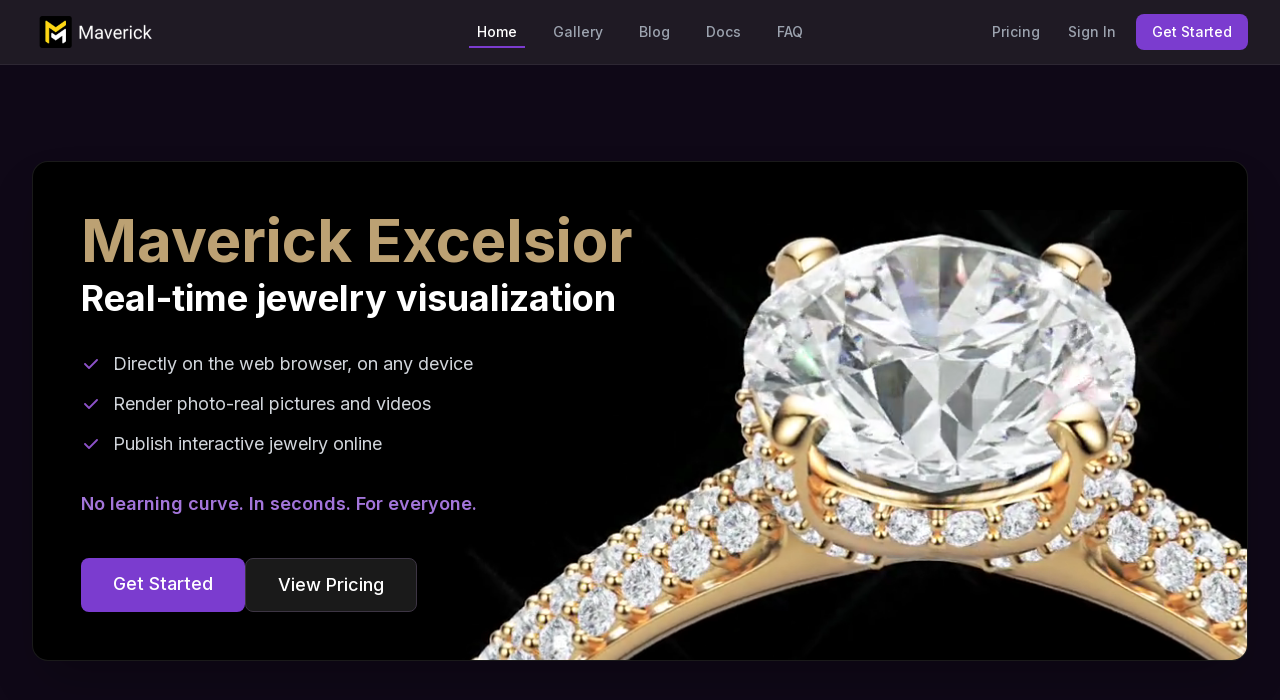

--- FILE ---
content_type: text/html; charset=utf-8
request_url: https://maverickexcelsior.com/faq-items/what-is-maverick-excelsior/
body_size: 12210
content:
<!doctype html>
<html lang="en" class="h-full">

<head>
  <meta charset="UTF-8" />
  <link rel="icon" type="image/x-icon" href="/favicon.ico" />
  <meta name="viewport" content="width=device-width, initial-scale=1.0" />


  <!-- SEO_TEMPLATE_START -->
    <!-- Favicon -->
    <link rel="icon" type="image/x-icon" href="/favicon.ico" />
    <link rel="icon" type="image/png" sizes="32x32" href="/favicon-32x32.png" />
    <link rel="icon" type="image/png" sizes="16x16" href="/favicon-16x16.png" />
    <link rel="apple-touch-icon" sizes="180x180" href="/apple-touch-icon.png" />
    
    <!-- Primary Meta Tags -->
    <title>Maverick Excelsior | Real-time 3D jewelry rendering software</title>
    <meta name="description" content="Render realistic images and videos from your Rhino and Matrixgold 3d models in seconds. Publish interactive jewelry online." />
    <meta name="robots" content="index, follow, max-image-preview:large, max-snippet:-1, max-video-preview:-1" />
    <meta name="google-site-verification" content="_Nqh75YbVIuoYkOh6UTMC3WA_3U_WBKnuwKIhyOkIQY" />
    
    <!-- Open Graph / Facebook -->
    <meta property="og:locale" content="en_US" />
    <meta property="og:type" content="website" />
    <meta property="og:title" content="Maverick Excelsior | Real-time 3d jewelry rendering software" />
    <meta property="og:description" content="Render realistic images and videos from your Rhino and Matrixgold 3d models in seconds. Publish interactive jewelry online." />
    <meta property="og:url" content="https://maverickexcelsior.com/" />
    <meta property="og:site_name" content="Maverick Excelsior" />
    <meta property="og:image" content="/seo-images/og-image.jpg" />
    <meta property="og:image:width" content="1200" />
    <meta property="og:image:height" content="675" />
    <meta property="og:image:type" content="image/jpeg" />
    
    <!-- Twitter -->
    <meta name="twitter:card" content="summary_large_image" />
    
    <!-- Additional SEO -->
    <link rel="canonical" href="https://maverickexcelsior.com/" />
    <meta name="msapplication-TileImage" content="/seo-images/favicon-152.png" />
    
    <!-- Structured Data with Pricing -->
    <script type="application/ld+json">
    {
          "@context": "https://schema.org",
          "@type": "SoftwareApplication",
          "name": "Maverick Excelsior",
          "applicationCategory": "3D Rendering Software",
          "operatingSystem": "Web Browser",
          "description": "Real-time 3D jewelry rendering software. Render realistic images and videos from your Rhino and Matrixgold 3d models in seconds. Publish interactive jewelry online.",
          "url": "https://maverickexcelsior.com",
          "offers": [
                {
                      "@type": "Offer",
                      "name": "Essential Plan - Monthly",
                      "description": "IMAGE + VIDEO - Render images and videos of your 3D jewelry designs.",
                      "price": "59.99",
                      "priceCurrency": "EUR",
                      "availability": "https://schema.org/InStock",
                      "seller": {
                            "@type": "Organization",
                            "name": "RandomControl SL"
                      }
                },
                {
                      "@type": "Offer",
                      "name": "Essential Plan - Annual",
                      "description": "IMAGE + VIDEO - Render images and videos of your 3D jewelry designs. (Save 17%)",
                      "price": "599.99",
                      "priceCurrency": "EUR",
                      "availability": "https://schema.org/InStock",
                      "seller": {
                            "@type": "Organization",
                            "name": "RandomControl SL"
                      }
                },
                {
                      "@type": "Offer",
                      "name": "Pro Plan - Monthly",
                      "description": "IMAGE + VIDEO + INTERACTIVE - Render images and videos of your 3D jewelry designs.",
                      "price": "89.99",
                      "priceCurrency": "EUR",
                      "availability": "https://schema.org/InStock",
                      "seller": {
                            "@type": "Organization",
                            "name": "RandomControl SL"
                      }
                },
                {
                      "@type": "Offer",
                      "name": "Pro Plan - Annual",
                      "description": "IMAGE + VIDEO + INTERACTIVE - Render images and videos of your 3D jewelry designs. (Save 17%)",
                      "price": "899.99",
                      "priceCurrency": "EUR",
                      "availability": "https://schema.org/InStock",
                      "seller": {
                            "@type": "Organization",
                            "name": "RandomControl SL"
                      }
                }
          ],
          "publisher": {
                "@type": "Organization",
                "name": "RandomControl SL",
                "url": "https://randomcontrol.com"
          }
    }
    </script>
<!-- SEO_TEMPLATE_END -->

  <!-- Styles & Scripts -->


  
  <script type="module" crossorigin src="/assets/modulepreload-polyfill-YP0FEG5d.js"></script>
  <link rel="stylesheet" crossorigin href="/assets/static-styles-Br1N0cfX.css">
</head>

<body class="h-full">

  <!-- NAVBAR_TEMPLATE_START -->
    <!-- Navigation -->
    <nav class="bg-secondary-800 border-b border-secondary-700">
      <div class="max-w-7xl mx-auto px-4 sm:px-6 lg:px-8">
        <div class="flex justify-between items-center h-16">
          <!-- Logo (Left) -->
          <div class="flex-shrink-0">
            <a href="/index.html">
              <img class="h-8 w-auto" src="/assets/mex-logo-white-9gk9CtxE.png" alt="Maverick Excelsior">
            </a>
          </div>
          
          <!-- Navigation Links (Center) -->
          <div class="hidden sm:flex sm:space-x-5 absolute left-1/2 transform -translate-x-1/2">
            <a href="/index.html" class="navbar-link" data-page="index">
              Home
            </a>
            <a href="/gallery.html" class="navbar-link" data-page="gallery">
              Gallery
            </a>
            <a href="/blog.html" class="navbar-link" data-page="blog">
              Blog
            </a>
            <a href="https://docs.maverickexcelsior.com/" target="_blank" rel="noopener noreferrer" class="navbar-link">
              Docs
            </a>
            <a href="/faq.html" class="navbar-link" data-page="faq">
              FAQ
            </a>
          </div>
          
          <!-- Right side buttons -->
          <div class="flex items-center space-x-3" id="nav-auth">
            <!-- Auth buttons will be inserted here by auth.js -->
            <a href="/pricing.html" class="navbar-link" data-page="pricing">
              Pricing
            </a>
            <a href="/login.html" class="navbar-link" data-page="login">
              Sign In
            </a>
            <a href="/signup.html" class="btn btn-primary text-sm">
              Get Started
            </a>
          </div>
        </div>
      </div>
    </nav>
    
    <!-- Navbar Styles -->
    <style>
      .navbar-link {
        border-bottom: 2px solid transparent;
        color: #9ca3af;
        display: inline-flex;
        align-items: center;
        padding: 4px 8px;
        padding-top: 4px;
        font-size: 0.875rem;
        font-weight: 500;
        transition: all 0.2s;
      }
      .navbar-link:hover {
        color: white;
        background-color: rgba(123, 60, 207, 0.1);
      }
      .navbar-link.active {
        border-bottom-color: #7b3ccf;
        color: white;
      }
    </style>
    
    <!-- Navbar Active State Script -->
    <script>
      // Function to apply navbar updates
      function applyNavbarUpdates() {
        // Get current page from URL
        const currentPath = window.location.pathname;
        const pageName = currentPath.split('/').pop().replace('.html', '') || 'index';

        // Set active state for current page
        document.querySelectorAll('.navbar-link[data-page]').forEach(link => {
          if (link.dataset.page === pageName) {
            link.classList.add('active');
          }
        });

        // Check if user is logged in and update navbar
        // Auth is stored in mex_auth_session with the token inside
        const authSessionStr = localStorage.getItem('mex_auth_session');
        let authToken = null;
        if (authSessionStr) {
          try {
            const authSession = JSON.parse(authSessionStr);
            authToken = authSession.token;
          } catch (e) {
            console.error('[Navbar] Failed to parse auth session');
          }
        }

        if (authToken) {
          // User is logged in - hide Sign In and change Get Started to Dashboard
          const navAuth = document.getElementById('nav-auth');
          if (navAuth) {
            // Remove all existing children first
            while (navAuth.firstChild) {
              navAuth.removeChild(navAuth.firstChild);
            }

            // Create new elements
            const pricingLink = document.createElement('a');
            pricingLink.href = '/pricing.html';
            pricingLink.className = 'navbar-link';
            pricingLink.setAttribute('data-page', 'pricing');
            pricingLink.textContent = 'Pricing';

            const dashboardLink = document.createElement('a');
            dashboardLink.href = '/dashboard';
            dashboardLink.className = 'btn btn-primary text-sm';
            dashboardLink.textContent = 'Dashboard';

            // Append new elements
            navAuth.appendChild(pricingLink);
            navAuth.appendChild(dashboardLink);
          }
        }
      }

      // Apply updates immediately if DOM is ready
      if (document.readyState !== 'loading') {
        applyNavbarUpdates();
      }

      // Apply updates when DOM is ready
      document.addEventListener('DOMContentLoaded', applyNavbarUpdates);

      // Apply again after a short delay to handle any async loading
      setTimeout(applyNavbarUpdates, 100);
      setTimeout(applyNavbarUpdates, 500);
      setTimeout(applyNavbarUpdates, 1000);

      // Use MutationObserver to reapply if navbar gets replaced
      const observer = new MutationObserver((mutations) => {
        for (const mutation of mutations) {
          if (mutation.type === 'childList') {
            // Check if nav-auth element was added/changed
            const hasNavAuth = Array.from(mutation.addedNodes).some(
              node => node.id === 'nav-auth' || (node.querySelector && node.querySelector('#nav-auth'))
            );
            if (hasNavAuth) {
              setTimeout(applyNavbarUpdates, 0);
            }
          }
        }
      });

      // Start observing once DOM is ready
      if (document.readyState === 'loading') {
        document.addEventListener('DOMContentLoaded', () => {
          observer.observe(document.body, { childList: true, subtree: true });
        });
      } else {
        observer.observe(document.body, { childList: true, subtree: true });
      }

      // Also listen for storage events in case auth changes in another tab
      window.addEventListener('storage', (e) => {
        if (e.key === 'mex_auth_session') {
          applyNavbarUpdates();
        }
      });
    </script>
<!-- NAVBAR_TEMPLATE_END -->

  <!-- Main Content -->
  <main style="position: relative; z-index: 1;">
    <!-- Hero Section with Viewer -->
    <div class="relative overflow-hidden">
      <div class="max-w-7xl mx-auto px-4 sm:px-6 lg:px-8 py-24">
        <!-- Black Background Card with Video Background -->
        <div class="relative bg-black rounded-2xl p-8 lg:p-12 shadow-2xl overflow-hidden border border-white/10">
          <!-- Video Background -->
          <video autoplay loop muted playsinline class="absolute inset-0 w-full h-full object-cover rounded-2xl">
            <source src="/videos/maverick-excelsior-hero-background.mp4" type="video/mp4">
          </video>

          <!-- Content Layer -->
          <div class="relative z-10 grid grid-cols-1 lg:grid-cols-2 gap-12 items-center">
            <!-- Left Column - Text Content -->
            <div class="text-left">
              <h1 class="text-4xl sm:text-5xl md:text-6xl font-extrabold text-gold leading-tight whitespace-nowrap">
                Maverick Excelsior
              </h1>
              <h2 class="text-2xl sm:text-3xl md:text-4xl font-bold text-white mt-2">
                Real-time jewelry visualization
              </h2>

              <div class="mt-8 space-y-3">
                <div class="flex items-center">
                  <svg class="h-5 w-5 text-primary-500 mr-3 flex-shrink-0" fill="currentColor" viewBox="0 0 20 20">
                    <path fill-rule="evenodd"
                      d="M16.707 5.293a1 1 0 010 1.414l-8 8a1 1 0 01-1.414 0l-4-4a1 1 0 011.414-1.414L8 12.586l7.293-7.293a1 1 0 011.414 0z"
                      clip-rule="evenodd" />
                  </svg>
                  <span class="text-lg text-gray-300">Directly on the web browser, on any device</span>
                </div>
                <div class="flex items-center">
                  <svg class="h-5 w-5 text-primary-500 mr-3 flex-shrink-0" fill="currentColor" viewBox="0 0 20 20">
                    <path fill-rule="evenodd"
                      d="M16.707 5.293a1 1 0 010 1.414l-8 8a1 1 0 01-1.414 0l-4-4a1 1 0 011.414-1.414L8 12.586l7.293-7.293a1 1 0 011.414 0z"
                      clip-rule="evenodd" />
                  </svg>
                  <span class="text-lg text-gray-300">Render photo-real pictures and videos</span>
                </div>
                <div class="flex items-center">
                  <svg class="h-5 w-5 text-primary-500 mr-3 flex-shrink-0" fill="currentColor" viewBox="0 0 20 20">
                    <path fill-rule="evenodd"
                      d="M16.707 5.293a1 1 0 010 1.414l-8 8a1 1 0 01-1.414 0l-4-4a1 1 0 011.414-1.414L8 12.586l7.293-7.293a1 1 0 011.414 0z"
                      clip-rule="evenodd" />
                  </svg>
                  <span class="text-lg text-gray-300">Publish interactive jewelry online</span>
                </div>
              </div>
              <div class="mt-8">
                <p class="text-lg font-semibold text-primary-400">
                  No learning curve. In seconds. For everyone.
                </p>
              </div>
              <div class="mt-10 flex flex-col sm:flex-row gap-4">
                <a href="/signup.html" class="btn btn-primary px-8 py-3 text-lg">
                  Get Started
                </a>
                <a href="/pricing.html"
                  class="btn btn-outline px-8 py-3 text-lg backdrop-blur-md bg-white/10 hover:bg-white/20 transition-all">
                  View Pricing
                </a>
              </div>
            </div>

            <!-- Right Column - Spacer to maintain video background composition -->
            <div class="relative">
              <!-- Empty spacer with same aspect ratio as before -->
              <div class="bg-transparent" style="aspect-ratio: 1/1;">
                <!-- Intentionally empty - maintains space for video background -->
              </div>
            </div>
          </div>
        </div>
      </div>
    </div>

    <!-- Value Proposition Cards -->
    <div class="py-24 bg-secondary-800/30">
      <div class="max-w-7xl mx-auto px-4 sm:px-6 lg:px-8">
        <div class="space-y-16">

          <!-- Card 1: Boost Sales (Image Left) -->
          <div class="value-card">
            <div class="flex flex-col md:flex-row-reverse h-full items-center gap-8 md:gap-16 p-6 md:p-8">
              <div class="md:w-5/12 flex items-center md:px-8">
                <div>
                  <h2 class="text-3xl font-bold text-gold mb-6">Boost sales with captivating jewelry imagery</h2>
                  <p class="text-gray-300 text-xl">Captivate customers with visuals that spark desire and elevate the
                    perceived value of your creations. Interactive and photorealistic experiences put you ahead of the
                    competition by making your designs unforgettable. High-quality images and videos highlight every
                    detail, bringing out the true beauty of your jewelry.</p>
                </div>
              </div>
              <div class="md:w-7/12 relative overflow-hidden rounded-xl aspect-[4/3] border border-white/10">
                <img src="/images/maverick-excelsior-home-image-01.webp"
                  alt="Boost sales with captivating jewelry imagery" class="w-full h-full object-cover rounded-xl">
              </div>
            </div>
          </div>

          <!-- Card 2: Visuals that sell (Image Right) -->
          <div class="value-card">
            <div class="flex flex-col md:flex-row h-full items-center gap-8 md:gap-16 p-6 md:p-8">
              <div class="md:w-5/12 flex items-center md:px-8">
                <div>
                  <h2 class="text-3xl font-bold text-gold mb-6">Stand out from the crowd</h2>
                  <p class="text-gray-300 text-xl">In a competitive market, presentation makes the difference between
                    being noticed or being overlooked. Poor renders or fake-looking videos can cost you sales and weaken
                    your brand's credibility. With polished, realistic visuals, your designs shine with the elegance of
                    high-end jewelry photography.</p>
                </div>
              </div>
              <div class="md:w-7/12 relative overflow-hidden rounded-xl aspect-[4/3] border border-white/10">
                <img src="/images/maverick-excelsior-home-image-02.webp" alt="Stand out from the crowd"
                  class="w-full h-full object-cover rounded-xl">
              </div>
            </div>
          </div>

          <!-- Card 3: Interactive 3D (Image Left) -->
          <div class="value-card">
            <div class="flex flex-col md:flex-row-reverse h-full items-center gap-8 md:gap-16 p-6 md:p-8">
              <div class="md:w-5/12 flex items-center md:px-8">
                <div>
                  <h2 class="text-3xl font-bold text-gold mb-6">Engaging interactive 3D models</h2>
                  <p class="text-gray-300 text-xl">Customers love the freedom to explore jewelry from every perspective
                    before buying. Rotation, zoom, and full control over the view build trust and reduce hesitation.
                    This immersive experience inspires confidence and drives more purchase decisions.</p>
                </div>
              </div>
              <div class="md:w-7/12 relative overflow-hidden rounded-xl aspect-[4/3] border border-white/10">
                <img src="/images/maverick-excelsior-home-image-03.webp" alt="Interactive 3D models"
                  class="w-full h-full object-cover rounded-xl">
              </div>
            </div>
          </div>

          <!-- Card 4: Stand out (Image Right) -->
          <div class="value-card">
            <div class="flex flex-col md:flex-row h-full items-center gap-8 md:gap-16 p-6 md:p-8">
              <div class="md:w-5/12 flex items-center md:px-8">
                <div>
                  <h2 class="text-3xl font-bold text-gold mb-6">Fast and effortless for everyone</h2>
                  <p class="text-gray-300 text-xl">Professional-quality visuals are now within reach for every designer
                    and retailer. Show-stopping results can be achieved in just minutes, even without technical skills.
                    The intuitive process saves you time, letting you focus on creativity and sales.</p>
                </div>
              </div>
              <div class="md:w-7/12 relative overflow-hidden rounded-xl aspect-[4/3] border border-white/10">
                <img src="/images/maverick-excelsior-home-image-04.webp" alt="Fast and effortless for everyone"
                  class="w-full h-full object-cover rounded-xl">
              </div>
            </div>
          </div>


        </div>
      </div>
    </div>

    <!-- Main Features Section -->
    <div class="relative py-24 overflow-hidden" id="features-section">
      <!-- Parallax Background -->
      <div class="absolute inset-0">
        <div class="absolute inset-0 bg-cover bg-center" style="
              background-image: url('/images/maverick-excelsior-parallax-01.jpeg');
              transform: scale(1.1);
              will-change: transform;
            " data-parallax-features></div>
        <div class="absolute inset-0 bg-black/60"></div>
        <!-- Gradient veil -->
        <div class="absolute inset-0" style="
              background:
                linear-gradient(to bottom,
                  rgba(15, 8, 23, 1) 0%,
                  rgba(15, 8, 23, 0.25) 50%,
                  rgba(15, 8, 23, 1) 100%),
                linear-gradient(to right,
                  rgba(15, 8, 23, 0.75) 0%,
                  rgba(15, 8, 23, 0) 50%,
                  rgba(15, 8, 23, 0.75) 100%);
            "></div>
      </div>

      <div class="relative max-w-7xl mx-auto px-4 sm:px-6 lg:px-8 z-10">
        <!-- Section Title -->
        <div class="text-center mb-12">
          <h3 class="text-4xl font-extrabold text-white mb-4">
            Powerful Features for Every Need
          </h3>
          <p class="text-xl text-gray-300 max-w-3xl mx-auto">
            Create stunning jewelry visuals with our comprehensive suite of tools
          </p>
        </div>

        <div class="grid grid-cols-1 sm:grid-cols-2 md:grid-cols-3 gap-8">
          <!-- Feature 1 -->
          <div
            class="text-center bg-white/5 backdrop-blur-md rounded-xl p-6 border border-white/10 shadow-2xl hover:bg-white/10 transition-all duration-300">
            <div class="mb-4 overflow-hidden rounded-lg shadow-xl" style="aspect-ratio: 4/3;">
              <video autoplay loop muted playsinline preload="auto" class="w-full h-full object-contain">
                <source src="/videos/maverick-excelsior-pictures-1.mp4" type="video/mp4">
                Your browser does not support the video tag.
              </video>
            </div>
            <h3 class="text-xl font-semibold text-white mb-2">Take Pictures</h3>
            <p class="text-gray-300">
              Capture instant shots from the most flattering angles
            </p>
          </div>

          <!-- Feature 2 -->
          <div
            class="text-center bg-white/5 backdrop-blur-md rounded-xl p-6 border border-white/10 shadow-2xl hover:bg-white/10 transition-all duration-300">
            <div class="mb-4 overflow-hidden rounded-lg shadow-xl" style="aspect-ratio: 4/3;">
              <video autoplay loop muted playsinline preload="auto" class="w-full h-full object-contain">
                <source src="/videos/maverick-excelsior-turntables-1.mp4" type="video/mp4">
                Your browser does not support the video tag.
              </video>
            </div>
            <h3 class="text-xl font-semibold text-white mb-2">Record Videos</h3>
            <p class="text-gray-300">
              Bring your designs to life with our collection of motion presets
            </p>
          </div>

          <!-- Feature 3 -->
          <div
            class="text-center bg-white/5 backdrop-blur-md rounded-xl p-6 border border-white/10 shadow-2xl hover:bg-white/10 transition-all duration-300">
            <div class="mb-4 overflow-hidden rounded-lg shadow-xl" style="aspect-ratio: 4/3;">
              <video autoplay loop muted playsinline preload="auto" class="w-full h-full object-contain">
                <source src="/videos/maverick-excelsior-interactive.mp4" type="video/mp4">
                Your browser does not support the video tag.
              </video>
            </div>
            <h3 class="text-xl font-semibold text-white mb-2">Publish Interactive 3D</h3>
            <p class="text-gray-300">
              Publish interactive 3D on your web shop, or share links with your clients
            </p>
          </div>
        </div>
      </div>
    </div>

    <!-- How It Works Section -->
    <div class="relative py-24">
      <!-- Flat background -->
      <div class="absolute inset-0 bg-black/40"></div>

      <div class="relative max-w-7xl mx-auto px-4 sm:px-6 lg:px-8">
        <div class="text-center mb-16">
          <h3 class="text-4xl font-extrabold text-white">
            How It Works
          </h3>
        </div>

        <div class="grid grid-cols-1 sm:grid-cols-2 md:grid-cols-3 gap-8">
          <!-- Step 1 -->
          <div
            class="relative bg-white/5 backdrop-blur-md rounded-xl p-6 border border-white/10 shadow-2xl hover:bg-white/10 transition-all duration-300">
            <div class="flex items-center justify-center h-12 w-12 rounded-md bg-primary-600 text-white mb-4">
              <span class="text-lg font-bold">1</span>
            </div>
            <div class="mb-4 overflow-hidden rounded-lg shadow-xl" style="aspect-ratio: 4/3;">
              <img
                src="/images/maverick-excelsior-home-import-3dm-files_02.jpg"
                alt="Import 3D Design" class="w-full h-full object-cover">
            </div>
            <h3 class="text-lg font-semibold text-white mb-2">Import 3D Design</h3>
            <p class="text-gray-300">
              Import 3D design directly from Rhino, MatrixGold, …
            </p>
          </div>

          <!-- Step 2 -->
          <div
            class="relative bg-white/5 backdrop-blur-md rounded-xl p-6 border border-white/10 shadow-2xl hover:bg-white/10 transition-all duration-300">
            <div class="flex items-center justify-center h-12 w-12 rounded-md bg-primary-600 text-white mb-4">
              <span class="text-lg font-bold">2</span>
            </div>
            <div class="mb-4 overflow-hidden rounded-lg shadow-xl" style="aspect-ratio: 4/3;">
              <img
                src="/images/maverick-excelsior-home-materials.jpg"
                alt="Choose Materials" class="w-full h-full object-cover">
            </div>
            <h3 class="text-lg font-semibold text-white mb-2">Choose Materials</h3>
            <p class="text-gray-300">
              Choose materials from our carefully curated library
            </p>
          </div>

          <!-- Step 3 -->
          <div
            class="relative bg-white/5 backdrop-blur-md rounded-xl p-6 border border-white/10 shadow-2xl hover:bg-white/10 transition-all duration-300">
            <div class="flex items-center justify-center h-12 w-12 rounded-md bg-primary-600 text-white mb-4">
              <span class="text-lg font-bold">3</span>
            </div>
            <div class="mb-4 overflow-hidden rounded-lg shadow-xl" style="aspect-ratio: 4/3;">
              <img
                src="/images/maverick-excelsior-home-ambiences_03.jpg"
                alt="Choose Ambience" class="w-full h-full object-cover">
            </div>
            <h3 class="text-lg font-semibold text-white mb-2">Choose Ambience</h3>
            <p class="text-gray-300">
              Choose ambience from our photography-calibrated collection
            </p>
          </div>
        </div>
      </div>
    </div>

    <!-- Compatibility Section -->
    <div class="bg-secondary-900/50 py-24">
      <div class="max-w-7xl mx-auto px-4 sm:px-6 lg:px-8">
        <div class="text-center">
          <h3 class="text-3xl font-extrabold text-white mb-4">
            Works Everywhere
          </h3>
          <p class="text-lg text-gray-300 mb-8 max-w-2xl mx-auto">
            Excelsior is compatible with all major Operating Systems across computers, tablets, and mobile phones.
          </p>
          <!-- Devices Image at 50% size -->
          <img
            src="/images/maverick-excelsior-devices-alpha.png"
            alt="Maverick Excelsior works on all devices - computers, tablets and phones"
            class="mx-auto w-full max-w-xl">
        </div>
      </div>
    </div>

    <!-- Interactive Demo Section -->
    <div class="bg-black py-24">
      <div class="max-w-7xl mx-auto px-4 sm:px-6 lg:px-8">
        <div class="text-center mb-12">
          <h3 class="text-4xl font-extrabold text-white mb-4">
            Experience Interactive 3D Jewelry
          </h3>
          <p class="text-xl text-gray-300">
            Explore our showcase catalog with real-time 3D visualization
          </p>
        </div>

        <!-- Interactive Viewer Content -->
        <div class="text-center">
          <div class="mb-6">
            <svg class="w-24 h-24 mx-auto text-primary-500" fill="none" stroke="currentColor" viewBox="0 0 24 24">
              <path stroke-linecap="round" stroke-linejoin="round" stroke-width="2"
                d="M14 10l-2 1m0 0l-2-1m2 1v2.5M20 7l-2 1m2-1l-2-1m2 1v2.5M14 4l-2-1-2 1M4 7l2-1M4 7l2 1M4 7v2.5M12 21l-2-1m2 1l2-1m-2 1v-2.5M6 18l-2-1v-2.5M18 18l2-1v-2.5" />
            </svg>
          </div>
          <h3 class="text-2xl font-bold text-white mb-4">
            Interactive 3D Viewer
          </h3>
          <p class="text-gray-400 mb-6 max-w-2xl mx-auto">
            Experience the full capabilities of Maverick Excelsior with our comprehensive showcase featuring interactive
            3D jewelry models, material configurators, and stunning renders.
          </p>
          <a href="https://catalog.maverickexcelsior.com" target="_blank" rel="noopener noreferrer"
            class="inline-flex items-center px-8 py-3 bg-primary-600 text-white font-semibold rounded-lg hover:bg-primary-700 transition-colors">
            <span>Explore the Interactive Catalog</span>
            <svg class="ml-2 w-5 h-5" fill="none" stroke="currentColor" viewBox="0 0 24 24">
              <path stroke-linecap="round" stroke-linejoin="round" stroke-width="2"
                d="M10 6H6a2 2 0 00-2 2v10a2 2 0 002 2h10a2 2 0 002-2v-4M14 4h6m0 0v6m0-6L10 14"></path>
            </svg>
          </a>
        </div>
      </div>
    </div>

    <!-- Demo Booking Card Section -->
    <div class="py-24 bg-gray-900">
      <div class="max-w-7xl mx-auto px-4 sm:px-6 lg:px-8">
        <!-- Fuchsia Card with 2-column layout -->
        <div class="bg-gradient-to-br from-primary-600 to-primary-700 rounded-2xl shadow-2xl p-8 md:p-12">
          <div class="grid grid-cols-1 lg:grid-cols-2 gap-8 lg:gap-12">

            <!-- Left Column: Info -->
            <div class="flex flex-col h-full">
              <div class="flex-grow">
                <h3 class="text-3xl font-extrabold text-white sm:text-4xl mb-4">
                  Book a one-on-one demo
                </h3>
                <p class="text-lg text-primary-100 mb-6">
                  See how Maverick Excelsior transforms jewelry visualization.
                </p>
                <p class="text-primary-100 mb-4">
                  Our experts will show you how to create:
                </p>
                <ul class="text-primary-100 space-y-2 mb-8">
                  <li class="flex items-start">
                    <span class="mr-2">•</span>
                    <span>Photorealistic renders in seconds</span>
                  </li>
                  <li class="flex items-start">
                    <span class="mr-2">•</span>
                    <span>Interactive 3D viewer links</span>
                  </li>
                  <li class="flex items-start">
                    <span class="mr-2">•</span>
                    <span>Professional marketing videos</span>
                  </li>
                </ul>
              </div>

              <!-- Contact Info - Aligned to bottom -->
              <div class="mt-auto pb-3">
                <p class="text-white mb-3 font-medium">Or reach out directly:</p>

                <!-- Email -->
                <div>
                  <a href="/cdn-cgi/l/email-protection#147d7a727b5479756271667d777f716c777178677d7b663a777b79" class="text-white hover:text-gold transition-colors text-lg flex items-center">
                    <svg class="h-5 w-5 mr-2" fill="none" stroke="currentColor" viewBox="0 0 24 24">
                      <path stroke-linecap="round" stroke-linejoin="round" stroke-width="2"
                        d="M3 8l7.89 5.26a2 2 0 002.22 0L21 8M5 19h14a2 2 0 002-2V7a2 2 0 00-2-2H5a2 2 0 00-2 2v10a2 2 0 002 2z">
                      </path>
                    </svg>
                    <span class="__cf_email__" data-cfemail="056c6b636a4568647360776c666e607d666069766c6a772b666a68">[email&#160;protected]</span>
                  </a>
                </div>
              </div>
            </div>

            <!-- Right Column: Form -->
            <div>
              <form id="demo-booking-form" class="space-y-5">
                <div class="grid grid-cols-1 md:grid-cols-2 gap-6">
                  <div>
                    <label for="demo-name" class="block text-sm font-medium text-white mb-2">
                      Your Name *
                    </label>
                    <input type="text" id="demo-name" name="name" autocomplete="name" required
                      class="w-full px-4 py-3 rounded-lg bg-white/10 backdrop-blur-sm border border-white/20 text-white placeholder-white/60 focus:outline-none focus:ring-2 focus:ring-white/50 focus:border-transparent"
                      placeholder="John Doe">
                  </div>

                  <div>
                    <label for="demo-company" class="block text-sm font-medium text-white mb-2">
                      Company
                    </label>
                    <input type="text" id="demo-company" name="company" autocomplete="organization"
                      class="w-full px-4 py-3 rounded-lg bg-white/10 backdrop-blur-sm border border-white/20 text-white placeholder-white/60 focus:outline-none focus:ring-2 focus:ring-white/50 focus:border-transparent"
                      placeholder="Your Company">
                  </div>
                </div>

                <div>
                  <label for="demo-email" class="block text-sm font-medium text-white mb-2">
                    Email Address *
                  </label>
                  <input type="email" id="demo-email" name="email" autocomplete="email" required
                    class="w-full px-4 py-3 rounded-lg bg-white/10 backdrop-blur-sm border border-white/20 text-white placeholder-white/60 focus:outline-none focus:ring-2 focus:ring-white/50 focus:border-transparent"
                    placeholder="john@example.com">
                </div>

                <div>
                  <label for="demo-message" class="block text-sm font-medium text-white mb-2">
                    Message (Optional)
                  </label>
                  <textarea id="demo-message" name="message" rows="3"
                    class="w-full px-4 py-3 rounded-lg bg-white/10 backdrop-blur-sm border border-white/20 text-white placeholder-white/60 focus:outline-none focus:ring-2 focus:ring-white/50 focus:border-transparent"
                    placeholder="Tell us about your jewelry business and what you'd like to see in the demo"></textarea>
                </div>

                <div class="text-center">
                  <button type="submit" id="demo-submit-btn"
                    class="inline-flex items-center justify-center px-8 py-3 border border-transparent text-base font-medium rounded-md text-primary-600 bg-white hover:bg-gray-100 transition-colors duration-200 shadow-lg">
                    Request Demo
                  </button>
                </div>

                <div id="demo-message-status" class="hidden text-center">
                  <p class="text-white"></p>
                </div>
              </form>
            </div>
          </div>
        </div>
      </div>
    </div>
    </div>
  </main>

  <!-- Diamond Video Section -->
  <div class="bg-black py-12">
    <div class="max-w-7xl mx-auto px-4 sm:px-6 lg:px-8">
      <div class="flex justify-center items-center">
        <video class="w-auto h-auto" style="max-width: 240px;" autoplay muted loop playsinline preload="auto">
          <source src="/videos/maverick-excelsior-diamond-spinning.mp4" type="video/mp4">
          Sorry, your browser doesn't support embedded videos.
        </video>
      </div>
    </div>
  </div>

  <!-- FOOTER_TEMPLATE_START -->
    <!-- Footer -->
    <footer class="bg-gray-950 border-t border-gray-900">
      <div class="max-w-7xl mx-auto px-4 py-12 sm:px-6 lg:px-8">
        <div class="grid grid-cols-1 md:grid-cols-4 gap-8">
          <!-- Column 1: Maverick Excelsior -->
          <div>
            <h3 class="text-white font-semibold mb-4">Maverick Excelsior</h3>
            <ul class="space-y-2">
              <li><a href="/privacy.html" class="text-gray-500 hover:text-gray-300 transition-colors text-sm">Privacy</a></li>
              <li><a href="/cookies-policy.html" class="text-gray-500 hover:text-gray-300 transition-colors text-sm">Cookies Policy</a></li>
              <li><a href="/terms.html" class="text-gray-500 hover:text-gray-300 transition-colors text-sm">Terms & Conditions</a></li>
            </ul>
          </div>
          
          <!-- Column 2: Resources -->
          <div>
            <h3 class="text-white font-semibold mb-4">Resources</h3>
            <ul class="space-y-2">
              <li><a href="https://docs.maverickexcelsior.com/" target="_blank" rel="noopener noreferrer" class="text-gray-500 hover:text-gray-300 transition-colors text-sm">Documentation</a></li>
              <li><a href="/blog.html" class="text-gray-500 hover:text-gray-300 transition-colors text-sm">Blog</a></li>
              <li><a href="/faq.html" class="text-gray-500 hover:text-gray-300 transition-colors text-sm">FAQ</a></li>
            </ul>
          </div>
          
          <!-- Column 3: Company -->
          <div>
            <h3 class="text-white font-semibold mb-4">Company</h3>
            <ul class="space-y-2">
              <li><a href="/about.html" class="text-gray-500 hover:text-gray-300 transition-colors text-sm">About Us</a></li>
              <li><a href="https://maverickrender.com" target="_blank" rel="noopener noreferrer" class="text-gray-500 hover:text-gray-300 transition-colors text-sm">Maverick Render</a></li>
              <li><a href="https://bijify.com" target="_blank" rel="noopener noreferrer" class="text-gray-500 hover:text-gray-300 transition-colors text-sm">Bijify!</a></li>
              <li>
                <!-- Social Media Links -->
                <div class="flex space-x-4 mt-4">
              <a href="https://www.youtube.com/@maverickexcelsior" target="_blank" rel="noopener noreferrer" class="text-gray-500 hover:text-gray-300 transition-colors">
                <svg class="h-5 w-5" fill="currentColor" viewBox="0 0 24 24">
                  <path d="M23.498 6.186a3.016 3.016 0 0 0-2.122-2.136C19.505 3.545 12 3.545 12 3.545s-7.505 0-9.377.505A3.017 3.017 0 0 0 .502 6.186C0 8.07 0 12 0 12s0 3.93.502 5.814a3.016 3.016 0 0 0 2.122 2.136c1.871.505 9.376.505 9.376.505s7.505 0 9.377-.505a3.015 3.015 0 0 0 2.122-2.136C24 15.93 24 12 24 12s0-3.93-.502-5.814zM9.545 15.568V8.432L15.818 12l-6.273 3.568z"/>
                </svg>
              </a>
              <a href="https://instagram.com/maverickexcelsior" target="_blank" rel="noopener noreferrer" class="text-gray-500 hover:text-gray-300 transition-colors">
                <svg class="h-5 w-5" fill="currentColor" viewBox="0 0 24 24">
                  <path d="M12 2.163c3.204 0 3.584.012 4.85.07 3.252.148 4.771 1.691 4.919 4.919.058 1.265.069 1.645.069 4.849 0 3.205-.012 3.584-.069 4.849-.149 3.225-1.664 4.771-4.919 4.919-1.266.058-1.644.07-4.85.07-3.204 0-3.584-.012-4.849-.07-3.26-.149-4.771-1.699-4.919-4.92-.058-1.265-.07-1.644-.07-4.849 0-3.204.013-3.583.07-4.849.149-3.227 1.664-4.771 4.919-4.919 1.266-.057 1.645-.069 4.849-.069zm0-2.163c-3.259 0-3.667.014-4.947.072-4.358.2-6.78 2.618-6.98 6.98-.059 1.281-.073 1.689-.073 4.948 0 3.259.014 3.668.072 4.948.2 4.358 2.618 6.78 6.98 6.98 1.281.058 1.689.072 4.948.072 3.259 0 3.668-.014 4.948-.072 4.354-.2 6.782-2.618 6.979-6.98.059-1.28.073-1.689.073-4.948 0-3.259-.014-3.667-.072-4.947-.196-4.354-2.617-6.78-6.979-6.98-1.281-.059-1.69-.073-4.949-.073zM5.838 12a6.162 6.162 0 1 1 12.324 0 6.162 6.162 0 0 1-12.324 0zM12 16a4 4 0 1 1 0-8 4 4 0 0 1 0 8zm4.965-10.405a1.44 1.44 0 1 1 2.881.001 1.44 1.44 0 0 1-2.881-.001z"/>
                </svg>
              </a>
                </div>
              </li>
            </ul>
          </div>
          
          <!-- Column 4: Newsletter -->
          <div id="newsletter-container">
            <h3 class="text-white font-semibold mb-2">Subscribe to Newsletter</h3>
            <p class="text-gray-400 text-sm mb-4">
              Tips and tricks for jewelry visualization
            </p>
            
            <form id="newsletter-form" class="space-y-3">
              <input
                id="newsletter-email"
                type="email"
                placeholder="Enter your email"
                class="w-full px-3 py-2 bg-gray-800 border border-gray-700 rounded-md text-white placeholder-gray-500 focus:outline-none focus:ring-2 focus:ring-purple-500 focus:border-transparent text-sm"
                required
              />
              
              <button
                id="newsletter-submit"
                type="submit"
                class="w-full bg-purple-600 text-white font-medium py-2 px-4 rounded-md hover:bg-purple-700 transition-colors disabled:opacity-50 disabled:cursor-not-allowed text-sm"
              >
                Subscribe
              </button>

              <div id="newsletter-turnstile" class="flex items-center justify-center"></div>

              <p id="newsletter-message" class="text-xs hidden"></p>
            </form>
          </div>
          
          <!-- Turnstile Script -->
          <script data-cfasync="false" src="/cdn-cgi/scripts/5c5dd728/cloudflare-static/email-decode.min.js"></script><script src="https://challenges.cloudflare.com/turnstile/v0/api.js?onload=onloadTurnstileCallback" async defer></script>

          <script>
            (function() {
              var TURNSTILE_SITE_KEY = '0x4AAAAAACHtffU5LA5Pb4WN';
              var turnstileToken = null;
              var turnstileWidgetId = null;

              var form = document.getElementById('newsletter-form');
              var emailInput = document.getElementById('newsletter-email');
              var submitBtn = document.getElementById('newsletter-submit');
              var message = document.getElementById('newsletter-message');

              // Initialize Turnstile when script loads
              window.onloadTurnstileCallback = function() {
                if (TURNSTILE_SITE_KEY && window.turnstile) {
                  turnstileWidgetId = window.turnstile.render('#newsletter-turnstile', {
                    sitekey: TURNSTILE_SITE_KEY,
                    theme: 'dark',
                    size: 'normal',
                    callback: function(token) {
                      turnstileToken = token;
                    },
                    'error-callback': function() {
                      turnstileToken = null;
                    },
                    'expired-callback': function() {
                      turnstileToken = null;
                    }
                  });
                }
              };

              form.addEventListener('submit', async function(e) {
                e.preventDefault();

                var email = emailInput.value.trim();
                if (!email) return;

                // Validate email format.
                var emailRegex = /^[^\s@]+@[^\s@]+\.[^\s@]+$/;
                if (!emailRegex.test(email)) {
                  showMessage('Please enter a valid email', 'error');
                  return;
                }

                // Update UI to loading state.
                submitBtn.disabled = true;
                submitBtn.textContent = 'Subscribing...';
                message.classList.add('hidden');

                try {
                  var response = await fetch('https://api.maverickexcelsior.com/api/business/newsletter/subscribe', {
                    method: 'POST',
                    headers: {
                      'Content-Type': 'application/json',
                    },
                    body: JSON.stringify({
                      email: email,
                      domain: 'maverickexcelsior.com',
                      source: 'footer',
                      turnstile_token: turnstileToken
                    })
                  });

                  var data = await response.json();

                  if (response.ok) {
                    // Check if already subscribed based on message
                    if (data.message && data.message.includes('Already subscribed')) {
                      showMessage('This email is already subscribed', 'error');
                      submitBtn.disabled = false;
                      submitBtn.textContent = 'Subscribe';
                    } else {
                      showMessage('Successfully subscribed!', 'success');
                      emailInput.value = '';
                      submitBtn.textContent = 'Subscribed';
                    }
                  } else {
                    showMessage(data.message || 'Failed to subscribe. Please try again.', 'error');
                    submitBtn.disabled = false;
                    submitBtn.textContent = 'Subscribe';
                    // Reset Turnstile on error
                    if (window.turnstile && turnstileWidgetId) {
                      window.turnstile.reset(turnstileWidgetId);
                    }
                    turnstileToken = null;
                  }
                } catch (error) {
                  showMessage('Failed to subscribe. Please try again.', 'error');
                  submitBtn.disabled = false;
                  submitBtn.textContent = 'Subscribe';
                  // Reset Turnstile on error
                  if (window.turnstile && turnstileWidgetId) {
                    window.turnstile.reset(turnstileWidgetId);
                  }
                  turnstileToken = null;
                }
              });

              function showMessage(text, type) {
                message.textContent = text;
                message.classList.remove('hidden', 'text-green-400', 'text-red-400');
                message.classList.add(type === 'success' ? 'text-green-400' : 'text-red-400');
              }
            })();
          </script>
        </div>
        
      </div>
      
      <!-- Copyright Band - Matches dashboard and pricing pages exactly -->
      <div class="py-6 px-8 bg-surface border-t border-surface-light text-center">
        <p class="text-gray-500 text-sm">
          Copyright © 2026 RandomControl SL. All rights reserved. &nbsp; | &nbsp; Made with&nbsp;
          <svg class="inline-block w-3 h-3" fill="currentColor" viewBox="0 0 90 90">
            <path d="M89.75 22.83L72.6 3.3c-.19-.22-.46-.34-.75-.34H17.73c-.29 0-.57.13-.76.35L.24 22.84c-.3.35-.32.85-.06 1.23l44 62.54c.19.27.49.43.82.43s.63-.16.82-.43l44-62.54c.27-.38.24-.89-.07-1.24z"/>
          </svg>
          &nbsp;from Spain.
        </p>
      </div>
    </footer>
<!-- FOOTER_TEMPLATE_END -->

  

  <!-- Demo Form JavaScript -->
  <script>
    (function () {
      const form = document.getElementById('demo-booking-form');
      const submitBtn = document.getElementById('demo-submit-btn');
      const messageStatus = document.getElementById('demo-message-status');
      const statusText = messageStatus.querySelector('p');

      form.addEventListener('submit', async function (e) {
        e.preventDefault();

        // Get form data
        const formData = {
          name: document.getElementById('demo-name').value.trim(),
          company: document.getElementById('demo-company').value.trim(),
          email: document.getElementById('demo-email').value.trim(),
          message: document.getElementById('demo-message').value.trim()
        };

        // Validate required fields
        if (!formData.name || !formData.email) {
          showMessage('Please fill in all required fields', 'error');
          return;
        }

        // Update UI to loading state
        submitBtn.disabled = true;
        submitBtn.textContent = 'Sending...';

        try {
          // Send to backend API
          const response = await fetch('https://api.maverickexcelsior.com/v1/demo/request', {
            method: 'POST',
            headers: {
              'Content-Type': 'application/json'
            },
            body: JSON.stringify(formData)
          });

          if (response.ok) {
            showMessage('Thank you! We\'ll contact you within 24 hours.', 'success');
            form.reset();
          } else if (response.status === 429) {
            showMessage('Too many requests. Please try again later.', 'error');
          } else {
            showMessage('Something went wrong. Please email us directly.', 'error');
          }
        } catch (error) {
          console.error('Demo request error:', error);
          showMessage('Connection error. Please email us directly.', 'error');
        } finally {
          submitBtn.disabled = false;
          submitBtn.textContent = 'Request Demo';
        }
      });

      function showMessage(message, type) {
        statusText.textContent = message;
        statusText.className = type === 'error' ? 'text-red-200' : 'text-green-200';
        messageStatus.classList.remove('hidden');

        // Hide message after 5 seconds
        setTimeout(() => {
          messageStatus.classList.add('hidden');
        }, 5000);
      }
    })();
  </script>

  <!-- Parallax Effect for Features Section -->
  <script>
    (function () {
      const parallaxFeatures = document.querySelector('[data-parallax-features]');
      if (!parallaxFeatures) return;

      let ticking = false;
      function updateParallax() {
        const scrolled = window.pageYOffset;
        const featuresSection = document.getElementById('features-section');
        const rect = featuresSection.getBoundingClientRect();
        const windowHeight = window.innerHeight;

        // Calculate the visible portion of the section
        const sectionTop = rect.top + scrolled;
        const sectionHeight = rect.height;
        const sectionBottom = sectionTop + sectionHeight;

        // Determine when section is in view
        const viewportTop = scrolled;
        const viewportBottom = scrolled + windowHeight;

        if (viewportBottom > sectionTop && viewportTop < sectionBottom) {
          // Calculate progress through the section (0 to 1)
          const totalScrollDistance = sectionHeight + windowHeight;
          const currentScrollDistance = Math.max(0, Math.min(totalScrollDistance, viewportBottom - sectionTop));
          const progress = currentScrollDistance / totalScrollDistance;

          // The image is scaled to 1.1, giving us 10% extra height
          // We want to translate it so the extra 10% covers the parallax range
          const maxOffset = sectionHeight * 0.1; // 10% of section height
          const yPos = -maxOffset * progress;

          parallaxFeatures.style.transform = `translateY(${yPos}px) scale(1.1)`;
        }

        ticking = false;
      }

      function requestTick() {
        if (!ticking) {
          window.requestAnimationFrame(updateParallax);
          ticking = true;
        }
      }

      window.addEventListener('scroll', requestTick);
      window.addEventListener('resize', requestTick);
      updateParallax(); // Initial call.
    })();
  </script>

<!-- INTERGRAM_TEMPLATE_START -->
<!-- Intergram Chat Widget - No cookies, uses localStorage only -->
<script>
  (function() {
    'use strict';

    var WORKER_URL = 'https://intergram-widget.randomcontrol.workers.dev';

    // Set customizations before loading widget
    window.intergramCustomizations = {
      productCode: 'MEx',
      mainColor: '#7b3ccf',
      titleClosed: 'Chat with us',
      titleOpen: 'Chat with us',
      introMessage: 'Hi! How can we help you today?'
    };

    // Load widget script
    var script = document.createElement('script');
    script.src = WORKER_URL + '/widget.js';
    script.async = true;
    document.body.appendChild(script);
  })();
</script>

<!-- INTERGRAM_TEMPLATE_END -->
  <script src="/assets/js/visitor-tracking.min.js" data-api="https://api.maverickexcelsior.com" defer></script>
<script defer src="https://static.cloudflareinsights.com/beacon.min.js/vcd15cbe7772f49c399c6a5babf22c1241717689176015" integrity="sha512-ZpsOmlRQV6y907TI0dKBHq9Md29nnaEIPlkf84rnaERnq6zvWvPUqr2ft8M1aS28oN72PdrCzSjY4U6VaAw1EQ==" data-cf-beacon='{"version":"2024.11.0","token":"d9a2c2699fae4bcb8a56d7afd7561224","r":1,"server_timing":{"name":{"cfCacheStatus":true,"cfEdge":true,"cfExtPri":true,"cfL4":true,"cfOrigin":true,"cfSpeedBrain":true},"location_startswith":null}}' crossorigin="anonymous"></script>
</body>

</html>


--- FILE ---
content_type: application/javascript
request_url: https://intergram-widget.randomcontrol.workers.dev/widget.js
body_size: 2355
content:

(function() {
  var WORKER_URL = 'https://intergram-widget.randomcontrol.workers.dev';
  var sessionId = localStorage.getItem('intergram_session') || crypto.randomUUID();
  localStorage.setItem('intergram_session', sessionId);

  var config = window.intergramCustomizations || {};
  var productCode = config.productCode || 'default';
  var mainColor = config.mainColor || '#E07856';
  var titleClosed = config.titleClosed || 'Chat with us';
  var titleOpen = config.titleOpen || 'Chat with us';
  var introMessage = config.introMessage || 'Hi! How can we help you?';
  var userEmail = config.userEmail || localStorage.getItem('intergram_email') || '';
  var emailPlaceholder = config.emailPlaceholder || 'Your email (so we can reply)';
  var emailNotice = config.emailNotice || 'We\'re usually around during CET office hours. Leave your email so we can get back to you if nobody is available right now.';

  // Create styles
  var styles = document.createElement('style');
  styles.textContent = `
    #intergram-container {
      position: fixed;
      bottom: 20px;
      right: 20px;
      z-index: 999999;
      font-family: -apple-system, BlinkMacSystemFont, 'Segoe UI', Roboto, sans-serif;
    }
    #intergram-button {
      width: 60px;
      height: 60px;
      border-radius: 50%;
      background: ${mainColor};
      border: none;
      cursor: pointer;
      box-shadow: 0 4px 12px rgba(0,0,0,0.15);
      display: flex;
      align-items: center;
      justify-content: center;
      transition: transform 0.2s;
    }
    #intergram-button:hover {
      transform: scale(1.1);
    }
    #intergram-button svg {
      width: 28px;
      height: 28px;
      fill: white;
    }
    #intergram-chat {
      display: none;
      position: absolute;
      bottom: 70px;
      right: 0;
      width: 350px;
      height: 450px;
      background: white;
      border-radius: 12px;
      box-shadow: 0 8px 24px rgba(0,0,0,0.15);
      flex-direction: column;
      overflow: hidden;
    }
    #intergram-chat.open {
      display: flex;
    }
    #intergram-header {
      background: ${mainColor};
      color: white;
      padding: 16px;
      font-weight: 600;
      display: flex;
      justify-content: space-between;
      align-items: center;
    }
    #intergram-close {
      background: none;
      border: none;
      color: white;
      font-size: 24px;
      cursor: pointer;
      line-height: 1;
    }
    #intergram-messages {
      flex: 1;
      overflow-y: auto;
      padding: 16px;
    }
    .intergram-message {
      margin-bottom: 12px;
      padding: 10px 14px;
      border-radius: 12px;
      max-width: 80%;
      word-wrap: break-word;
    }
    .intergram-message.bot {
      background: #f0f0f0;
      color: #333;
      margin-right: auto;
    }
    .intergram-message.user {
      background: ${mainColor};
      color: #fff;
      margin-left: auto;
    }
    #intergram-input-container {
      padding: 12px;
      border-top: 1px solid #eee;
      display: flex;
      gap: 8px;
    }
    #intergram-input {
      flex: 1;
      padding: 10px 14px;
      border: 1px solid #ddd;
      border-radius: 20px;
      outline: none;
      font-size: 14px;
      color: #333;
      background: #fff;
    }
    #intergram-input:focus {
      border-color: ${mainColor};
    }
    #intergram-email-section {
      padding: 12px;
      border-bottom: 1px solid #eee;
      background: #fafafa;
    }
    #intergram-email-notice {
      font-size: 12px;
      color: #666;
      margin-bottom: 8px;
      line-height: 1.4;
    }
    #intergram-email-wrapper {
      position: relative;
    }
    #intergram-email-wrapper svg {
      position: absolute;
      left: 10px;
      top: 50%;
      transform: translateY(-50%);
      width: 16px;
      height: 16px;
      fill: none;
      stroke: #999;
      pointer-events: none;
    }
    #intergram-email {
      width: 100%;
      padding: 8px 12px 8px 34px;
      border: 1px solid #ddd;
      border-radius: 6px;
      outline: none;
      font-size: 13px;
      box-sizing: border-box;
      color: #333;
      background: #fff;
    }
    #intergram-email:focus {
      border-color: ${mainColor};
    }
    #intergram-send {
      width: 40px;
      height: 40px;
      border-radius: 50%;
      background: ${mainColor};
      border: none;
      cursor: pointer;
      display: flex;
      align-items: center;
      justify-content: center;
    }
    #intergram-send svg {
      width: 18px;
      height: 18px;
      fill: white;
    }
  `;
  document.head.appendChild(styles);

  // Create container
  var container = document.createElement('div');
  container.id = 'intergram-container';
  container.innerHTML = `
    <div id="intergram-chat">
      <div id="intergram-header">
        <span>${titleOpen}</span>
        <button id="intergram-close">&times;</button>
      </div>
      <div id="intergram-email-section">
        <div id="intergram-email-notice">${emailNotice}</div>
        <div id="intergram-email-wrapper">
          <svg viewBox="0 0 24 24" stroke-width="2" stroke-linecap="round" stroke-linejoin="round"><path d="M3 8l7.89 5.26a2 2 0 002.22 0L21 8M5 19h14a2 2 0 002-2V7a2 2 0 00-2-2H5a2 2 0 00-2 2v10a2 2 0 002 2z"/></svg>
          <input type="email" id="intergram-email" placeholder="${emailPlaceholder}" value="${userEmail}" />
        </div>
      </div>
      <div id="intergram-messages">
        <div class="intergram-message bot">${introMessage}</div>
      </div>
      <div id="intergram-input-container">
        <input type="text" id="intergram-input" placeholder="Type a message..." />
        <button id="intergram-send">
          <svg viewBox="0 0 24 24"><path d="M2.01 21L23 12 2.01 3 2 10l15 2-15 2z"/></svg>
        </button>
      </div>
    </div>
    <button id="intergram-button">
      <svg viewBox="0 0 24 24"><path d="M20 2H4c-1.1 0-2 .9-2 2v18l4-4h14c1.1 0 2-.9 2-2V4c0-1.1-.9-2-2-2z"/></svg>
    </button>
  `;
  document.body.appendChild(container);

  // Elements
  var button = document.getElementById('intergram-button');
  var chat = document.getElementById('intergram-chat');
  var closeBtn = document.getElementById('intergram-close');
  var input = document.getElementById('intergram-input');
  var sendBtn = document.getElementById('intergram-send');
  var messages = document.getElementById('intergram-messages');
  var emailInput = document.getElementById('intergram-email');

  // Save email to localStorage when changed
  emailInput.onchange = function() {
    localStorage.setItem('intergram_email', emailInput.value.trim());
  };

  // Toggle chat
  button.onclick = function() {
    chat.classList.toggle('open');
    if (chat.classList.contains('open')) {
      input.focus();
    }
  };
  closeBtn.onclick = function() {
    chat.classList.remove('open');
  };

  // Send message
  function sendMessage() {
    var text = input.value.trim();
    if (!text) return;

    // Add to UI
    var msgEl = document.createElement('div');
    msgEl.className = 'intergram-message user';
    msgEl.textContent = text;
    messages.appendChild(msgEl);
    messages.scrollTop = messages.scrollHeight;
    input.value = '';

    // Send to worker (use email from input field)
    var currentEmail = emailInput.value.trim() || null;
    fetch(WORKER_URL + '/api/send', {
      method: 'POST',
      headers: { 'Content-Type': 'application/json' },
      body: JSON.stringify({
        session_id: sessionId,
        message: text,
        timestamp: Date.now(),
        user_email: currentEmail,
        product_code: productCode
      })
    });
  }

  sendBtn.onclick = sendMessage;
  input.onkeypress = function(e) {
    if (e.key === 'Enter') sendMessage();
  };

  // Poll for replies only when chat is open
  setInterval(function() {
    if (!chat.classList.contains('open')) return;
    fetch(WORKER_URL + '/api/poll/' + sessionId)
      .then(function(r) { return r.json(); })
      .then(function(data) {
        if (data.messages && data.messages.length) {
          data.messages.forEach(function(msg) {
            var msgEl = document.createElement('div');
            msgEl.className = 'intergram-message bot';
            msgEl.textContent = msg;
            messages.appendChild(msgEl);
            messages.scrollTop = messages.scrollHeight;
          });
        }
      });
  }, 1500);
})();


--- FILE ---
content_type: application/javascript
request_url: https://maverickexcelsior.com/assets/js/visitor-tracking.min.js
body_size: 15
content:
"use strict";(()=>{var d="visitor_session",s=null,n=null,r=null;function w(){try{let e=navigator.userAgent.toLowerCase();return/mobile|android|iphone|ipad|ipod|blackberry|iemobile|opera mini/i.test(e)?/ipad|tablet/i.test(e)?"tablet":"mobile":"desktop"}catch{return""}}function b(){try{let e=navigator.userAgent;return e.includes("Firefox")?"Firefox":e.includes("Edg")?"Edge":e.includes("Chrome")?"Chrome":e.includes("Safari")?"Safari":e.includes("Opera")||e.includes("OPR")?"Opera":"Other"}catch{return""}}function S(){if(s)return s.page_count++,s;let e=localStorage.getItem(d),t=!e,i=e||crypto.randomUUID();return localStorage.setItem(d,i),s={session_id:i,is_new:t,page_count:1},s}function y(){try{let e=document.documentElement,t=window.scrollY||e.scrollTop,i=e.scrollHeight-e.clientHeight;return i<=0?100:Math.round(t/i*100)}catch{return 0}}function h(){if(!n||n.sent||!r)return;let e=Math.round((Date.now()-n.start_time)/1e3),t={session_id:n.session_id,page:n.page,scroll_depth:n.max_scroll_depth,time_on_page:e,had_interaction:n.had_interaction};n.sent=!0;let i=`${r}/api/business/visitor/engage`,a=JSON.stringify(t);navigator.sendBeacon?navigator.sendBeacon(i,a):fetch(i,{method:"POST",headers:{"Content-Type":"application/json"},body:a,keepalive:!0}).catch(()=>{})}function E(){if(!n)return;let e=y();e>n.max_scroll_depth&&(n.max_scroll_depth=e)}function c(){n&&(n.had_interaction=!0)}function k(){document.visibilityState==="hidden"&&h()}function L(e,t){n&&n.page===t||(n={session_id:e,page:t,start_time:Date.now(),max_scroll_depth:0,had_interaction:!1,sent:!1},window.addEventListener("scroll",E,{passive:!0}),window.addEventListener("click",c,{once:!0,passive:!0}),window.addEventListener("touchstart",c,{once:!0,passive:!0}),window.addEventListener("mousemove",c,{once:!0,passive:!0}),window.addEventListener("keydown",c,{once:!0,passive:!0}),document.addEventListener("visibilitychange",k),window.addEventListener("pagehide",h))}function v(){if(!r)return;let e=S(),t=new URLSearchParams(window.location.search),i=window.location.pathname,a=t.get("utm_source"),u=t.get("utm_medium"),l=t.get("utm_campaign"),g=t.get("utm_content"),_=t.get("utm_term"),m=w(),p=b(),o={session_id:e.session_id,page:i,referrer:document.referrer||null,is_new:e.is_new&&e.page_count===1,page_num:e.page_count};typeof window<"u"&&(o.screen=`${window.innerWidth}x${window.innerHeight}`),m&&(o.device=m),p&&(o.browser=p),typeof navigator<"u"&&navigator.language&&(o.language=navigator.language),a&&(o.utm_source=a),u&&(o.utm_medium=u),l&&(o.utm_campaign=l),g&&(o.utm_content=g),_&&(o.utm_term=_),fetch(`${r}/api/business/visitor`,{method:"POST",headers:{"Content-Type":"application/json"},body:JSON.stringify(o)}).catch(()=>{}),L(e.session_id,i)}function f(){let e=document.querySelectorAll("script[data-api]");for(let t of e)if((t.getAttribute("src")||"").includes("visitor-tracking")){r=t.getAttribute("data-api");break}if(!r){let t=document.querySelector("script[data-api]");t&&(r=t.getAttribute("data-api"))}if(!r){console.warn("[visitor-tracking] No data-api attribute found on script tag");return}v()}document.readyState==="loading"?document.addEventListener("DOMContentLoaded",f):f();window.VisitorTracking={track:v,getSessionId:()=>s?.session_id||localStorage.getItem(d)};})();
